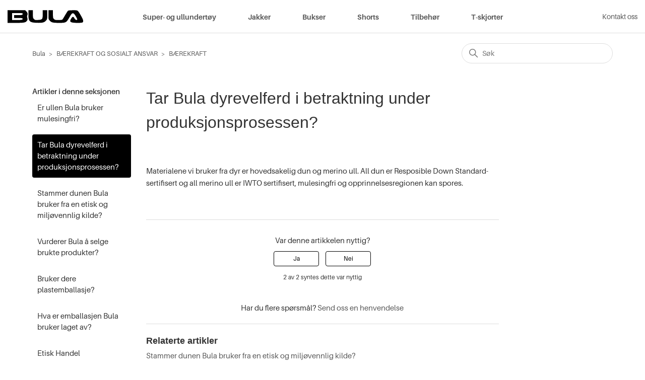

--- FILE ---
content_type: text/html; charset=utf-8
request_url: https://help.bula.com/hc/no/articles/8403648808338-Tar-Bula-dyrevelferd-i-betraktning-under-produksjonsprosessen
body_size: 5326
content:
<!DOCTYPE html>
<html dir="ltr" lang="no">
<head>
  <meta charset="utf-8" />
  <!-- v26867 -->


  <title>Tar Bula dyrevelferd i betraktning under produksjonsprosessen? &ndash; Bula</title>

  

  <meta name="description" content="Materialene vi bruker fra dyr er hovedsakelig dun og merino ull. All dun er Resposible Down Standard-sertifisert og all merino ull er..." /><meta property="og:image" content="https://help.bula.com/hc/theming_assets/01HZM5FG6PX5N40REGNNCV2F9B" />
<meta property="og:type" content="website" />
<meta property="og:site_name" content="Bula" />
<meta property="og:title" content="Tar Bula dyrevelferd i betraktning under produksjonsprosessen?" />
<meta property="og:description" content="Materialene vi bruker fra dyr er hovedsakelig dun og merino ull. All dun er Resposible Down Standard-sertifisert og all merino ull er IWTO sertifisert, mulesingfri og opprinnelsesregionen kan spores." />
<meta property="og:url" content="https://help.bula.com/hc/no/articles/8403648808338-Tar-Bula-dyrevelferd-i-betraktning-under-produksjonsprosessen" />
<link rel="canonical" href="https://help.bula.com/hc/no/articles/8403648808338-Tar-Bula-dyrevelferd-i-betraktning-under-produksjonsprosessen">
<link rel="alternate" hreflang="de" href="https://help.bula.com/hc/de/articles/8403648808338-Ber%C3%BCcksichtigt-Bula-den-Tierschutz-w%C3%A4hrend-des-Produktionsprozesses">
<link rel="alternate" hreflang="en-150" href="https://help.bula.com/hc/en-150/articles/8403648808338-Does-Bula-consider-animal-welfare-in-the-production-process">
<link rel="alternate" hreflang="no" href="https://help.bula.com/hc/no/articles/8403648808338-Tar-Bula-dyrevelferd-i-betraktning-under-produksjonsprosessen">
<link rel="alternate" hreflang="x-default" href="https://help.bula.com/hc/en-150/articles/8403648808338-Does-Bula-consider-animal-welfare-in-the-production-process">

  <link rel="stylesheet" href="//static.zdassets.com/hc/assets/application-f34d73e002337ab267a13449ad9d7955.css" media="all" id="stylesheet" />
  <link rel="stylesheet" type="text/css" href="/hc/theming_assets/2354302/360002539219/style.css?digest=19361106203410">

  <link rel="icon" type="image/x-icon" href="/hc/theming_assets/01HZM5FH1CVBJ7MVDHFEN2GGA2">

    

  <meta content="width=device-width, initial-scale=1.0" name="viewport" />
<link rel="stylesheet" href="https://use.typekit.net/jae0juv.css">
  
</head>
<body class="">
  
  
  

  <a class="skip-navigation" tabindex="1" href="#main-content">Hopp til hovedinnholdet</a>

<header class="header">
  <div class="logo" id="left">
    <a href="https://www.bula.com">
      <img src="/hc/theming_assets/01HZM5FG6PX5N40REGNNCV2F9B" alt="Hjemmesiden for Bula Kundesenter">
    </a>
  </div>
  <div class="nav-wrapper" id="center">
   
		<a class=" main-nav-link" id="menu" href="https://www.bula.com/en/baselayer/">
					Super- og ullundertøy
			</a>
		
   
			<a class=" main-nav-link" id="menu" href="https://www.bula.com/en/jackets/">
					Jakker
			</a>
		
			<a class=" main-nav-link" id="menu" href="https://www.bula.com/en/pants/">
					Bukser
			</a>
		
			<a class=" main-nav-link" id="menu" href="https://www.bula.com/en/shorts-and-pants/">
					Shorts
			</a>
		
			<a class=" main-nav-link" id="menu" href="https://www.bula.com/en/accessories/">
					Tilbehør
			</a>
		
			<a class=" main-nav-link" id="menu" href="https://www.bula.com/en/t-shirts/">
					T-skjorter
			</a>
	  
  </div>
  <div class="nav-wrapper" id="right">
    <button class="menu-button" aria-controls="user-nav" aria-expanded="false" aria-label="Aktiver/deaktiver navigasjonsmeny">
      <svg xmlns="http://www.w3.org/2000/svg" width="16" height="16" focusable="false" viewBox="0 0 16 16" class="icon-menu">
        <path fill="none" stroke="currentColor" stroke-linecap="round" d="M1.5 3.5h13m-13 4h13m-13 4h13"/>
      </svg>
    </button>
    <nav class="user-nav" id="user-nav">
      
      <a class="submit-a-request" href="/hc/no/requests/new"> Kontakt oss </a>
    </nav>
   <!-- 
      <a class="sign-in" rel="nofollow" data-auth-action="signin" title="Åpner en dialog" role="button" href="/hc/no/signin?return_to=https%3A%2F%2Fhelp.bula.com%2Fhc%2Fno%2Farticles%2F8403648808338-Tar-Bula-dyrevelferd-i-betraktning-under-produksjonsprosessen">
        Logg på
      </a>
     -->
  </div>
</header>


  <main role="main">
    <div class="container-divider"></div>
<div class="container">
  <nav class="sub-nav">
    <ol class="breadcrumbs">
  
    <li title="Bula">
      
        <a href="/hc/no">Bula</a>
      
    </li>
  
    <li title="BÆREKRAFT OG SOSIALT ANSVAR">
      
        <a href="/hc/no/categories/6629083093138-B%C3%86REKRAFT-OG-SOSIALT-ANSVAR">BÆREKRAFT OG SOSIALT ANSVAR</a>
      
    </li>
  
    <li title="BÆREKRAFT">
      
        <a href="/hc/no/sections/6629263407762-B%C3%86REKRAFT">BÆREKRAFT</a>
      
    </li>
  
</ol>

    <div class="search-container">
      <svg xmlns="http://www.w3.org/2000/svg" width="12" height="12" focusable="false" viewBox="0 0 12 12" class="search-icon">
        <circle cx="4.5" cy="4.5" r="4" fill="none" stroke="currentColor"/>
        <path stroke="currentColor" stroke-linecap="round" d="M11 11L7.5 7.5"/>
      </svg>
      <form role="search" class="search" data-search="" action="/hc/no/search" accept-charset="UTF-8" method="get"><input type="hidden" name="utf8" value="&#x2713;" autocomplete="off" /><input type="hidden" name="category" id="category" value="6629083093138" autocomplete="off" />
<input type="search" name="query" id="query" placeholder="Søk" aria-label="Søk" /></form>
    </div>
  </nav>

  <div class="article-container" id="article-container">
    <aside class="article-sidebar" aria-labelledby="section-articles-title">
      
        <div class="collapsible-sidebar">
          <button type="button" class="collapsible-sidebar-toggle" aria-labelledby="section-articles-title" aria-expanded="false">
            <svg xmlns="http://www.w3.org/2000/svg" width="20" height="20" focusable="false" viewBox="0 0 12 12" aria-hidden="true" class="collapsible-sidebar-toggle-icon chevron-icon">
              <path fill="none" stroke="currentColor" stroke-linecap="round" d="M3 4.5l2.6 2.6c.2.2.5.2.7 0L9 4.5"/>
            </svg>
            <svg xmlns="http://www.w3.org/2000/svg" width="20" height="20" focusable="false" viewBox="0 0 12 12" aria-hidden="true" class="collapsible-sidebar-toggle-icon x-icon">
              <path stroke="currentColor" stroke-linecap="round" d="M3 9l6-6m0 6L3 3"/>
            </svg>
          </button>
          <span id="section-articles-title" class="collapsible-sidebar-title sidenav-title">
            Artikler i denne seksjonen
          </span>
          <div class="collapsible-sidebar-body">
            <ul>
              
                <li>
                  <a href="/hc/no/articles/8403652303634-Er-ullen-Bula-bruker-mulesingfri" class="sidenav-item ">Er ullen Bula bruker mulesingfri?</a>
                </li>
              
                <li>
                  <a href="/hc/no/articles/8403648808338-Tar-Bula-dyrevelferd-i-betraktning-under-produksjonsprosessen" class="sidenav-item current-article">Tar Bula dyrevelferd i betraktning under produksjonsprosessen?</a>
                </li>
              
                <li>
                  <a href="/hc/no/articles/8403297880850-Stammer-dunen-Bula-bruker-fra-en-etisk-og-milj%C3%B8vennlig-kilde" class="sidenav-item ">Stammer dunen Bula bruker fra en etisk og miljøvennlig kilde?</a>
                </li>
              
                <li>
                  <a href="/hc/no/articles/8403148637586-Vurderer-Bula-%C3%A5-selge-brukte-produkter" class="sidenav-item ">Vurderer Bula å selge brukte produkter?</a>
                </li>
              
                <li>
                  <a href="/hc/no/articles/8403050273426-Bruker-dere-plastemballasje" class="sidenav-item ">Bruker dere plastemballasje?</a>
                </li>
              
                <li>
                  <a href="/hc/no/articles/8403045432210-Hva-er-emballasjen-Bula-bruker-laget-av" class="sidenav-item ">Hva er emballasjen Bula bruker laget av?</a>
                </li>
              
                <li>
                  <a href="/hc/no/articles/6670970213650-Etisk-Handel" class="sidenav-item ">Etisk Handel</a>
                </li>
              
            </ul>
            
          </div>
        </div>
      
    </aside>

    <article id="main-content" class="article">
      <header class="article-header">
        <h1 title="Tar Bula dyrevelferd i betraktning under produksjonsprosessen?" class="article-title">
          Tar Bula dyrevelferd i betraktning under produksjonsprosessen?
          
        </h1>

        <div class="article-author">
          
          <div class="article-meta">
            

          <!--  <ul class="meta-group">
              
                <li class="meta-data"><time datetime="2022-11-04T12:07:23Z" title="2022-11-04T12:07:23Z" data-datetime="relative">04. november 2022 kl. 12.07</time></li>
                <li class="meta-data">Oppdatert</li>
              
            </ul> -->
          </div>
        </div>

        
      </header>

      <section class="article-info">
        <div class="article-content">
          <div class="article-body"><p>Materialene vi bruker fra dyr er hovedsakelig dun og merino ull. All dun er Resposible Down Standard-sertifisert og all merino ull er IWTO sertifisert, mulesingfri og opprinnelsesregionen kan spores.</p></div>
          
        </div>
      </section>

      <footer>
        <div class="article-footer">
          
          
        </div>
        
          <div class="article-votes">
            <span class="article-votes-question" id="article-votes-label">Var denne artikkelen nyttig?</span>
            <div class="article-votes-controls" role="group" aria-labelledby="article-votes-label">
              <button type="button" class="button article-vote article-vote-up" data-helper="vote" data-item="article" data-type="up" data-id="8403648808338" data-upvote-count="2" data-vote-count="2" data-vote-sum="2" data-vote-url="/hc/no/articles/8403648808338/vote" data-value="null" data-label="2 av 2 syntes dette var nyttig" data-selected-class="button-primary" aria-label="Denne artikkelen var nyttig" aria-pressed="false">Ja</button>
              <button type="button" class="button article-vote article-vote-down" data-helper="vote" data-item="article" data-type="down" data-id="8403648808338" data-upvote-count="2" data-vote-count="2" data-vote-sum="2" data-vote-url="/hc/no/articles/8403648808338/vote" data-value="null" data-label="2 av 2 syntes dette var nyttig" data-selected-class="button-primary" aria-label="Denne artikkelen var ikke nyttig" aria-pressed="false">Nei</button>
            </div>
            <small class="article-votes-count">
              <span class="article-vote-label" data-helper="vote" data-item="article" data-type="label" data-id="8403648808338" data-upvote-count="2" data-vote-count="2" data-vote-sum="2" data-vote-url="/hc/no/articles/8403648808338/vote" data-value="null" data-label="2 av 2 syntes dette var nyttig">2 av 2 syntes dette var nyttig</span>
            </small>
          </div>
        

        <div class="article-more-questions">
          Har du flere spørsmål? <a href="/hc/no/requests/new">Send oss en henvendelse</a>
        </div>
        <div class="article-return-to-top">
          <a href="#article-container">
            Gå tilbake til toppen
            <svg xmlns="http://www.w3.org/2000/svg" class="article-return-to-top-icon" width="20" height="20" focusable="false" viewBox="0 0 12 12" aria-hidden="true">
              <path fill="none" stroke="currentColor" stroke-linecap="round" d="M3 4.5l2.6 2.6c.2.2.5.2.7 0L9 4.5"/>
            </svg>
          </a>
        </div>
      </footer>

      <div class="article-relatives">
        
          <div data-recent-articles></div>
        
        
          
  <section class="related-articles">
    
      <h2 class="related-articles-title">Relaterte artikler</h2>
    
    <ul>
      
        <li>
          <a href="/hc/no/related/click?data=[base64]%3D--eccd2d9e095d0deb497460b0b3a1a99380477463" rel="nofollow">Stammer dunen Bula bruker fra en etisk og miljøvennlig kilde?</a>
        </li>
      
        <li>
          <a href="/hc/no/related/click?data=BAh7CjobZGVzdGluYXRpb25fYXJ0aWNsZV9pZGwrCJKX%[base64]%3D--07772ef574197be931035b4911a6e67af2396e29" rel="nofollow">Hva gjør Bula for å møte kravene i Åpenhetsloven?</a>
        </li>
      
    </ul>
  </section>


        
      </div>
      
    </article>
  </div>
</div>

  </main>

  <footer class="footer">
  <div class="footer-inner">
    <a title="Hjem" href="/hc/no">Bula</a>

    <div class="footer-language-selector">
      
        <div class="dropdown language-selector">
          <button class="dropdown-toggle" aria-haspopup="true">
            Norsk
            <svg xmlns="http://www.w3.org/2000/svg" width="12" height="12" focusable="false" viewBox="0 0 12 12" class="dropdown-chevron-icon">
              <path fill="none" stroke="currentColor" stroke-linecap="round" d="M3 4.5l2.6 2.6c.2.2.5.2.7 0L9 4.5"/>
            </svg>
          </button>
          <span class="dropdown-menu dropdown-menu-end" role="menu">
            
              <a href="/hc/change_language/de?return_to=%2Fhc%2Fde%2Farticles%2F8403648808338-Ber%25C3%25BCcksichtigt-Bula-den-Tierschutz-w%25C3%25A4hrend-des-Produktionsprozesses" dir="ltr" rel="nofollow" role="menuitem">
                Deutsch
              </a>
            
              <a href="/hc/change_language/en-150?return_to=%2Fhc%2Fen-150%2Farticles%2F8403648808338-Does-Bula-consider-animal-welfare-in-the-production-process" dir="ltr" rel="nofollow" role="menuitem">
                English (Europe)
              </a>
            
          </span>
        </div>
      
    </div>
  </div>
</footer>



  <!-- / -->

  
  <script src="//static.zdassets.com/hc/assets/no.07af160ed45c9276c64e.js"></script>
  

  <script type="text/javascript">
  /*

    Greetings sourcecode lurker!

    This is for internal Zendesk and legacy usage,
    we don't support or guarantee any of these values
    so please don't build stuff on top of them.

  */

  HelpCenter = {};
  HelpCenter.account = {"subdomain":"activebrandshelp","environment":"production","name":"Active Brands AS"};
  HelpCenter.user = {"identifier":"da39a3ee5e6b4b0d3255bfef95601890afd80709","email":null,"name":"","role":"anonymous","avatar_url":"https://assets.zendesk.com/hc/assets/default_avatar.png","is_admin":false,"organizations":[],"groups":[]};
  HelpCenter.internal = {"asset_url":"//static.zdassets.com/hc/assets/","web_widget_asset_composer_url":"https://static.zdassets.com/ekr/snippet.js","current_session":{"locale":"no","csrf_token":null,"shared_csrf_token":null},"usage_tracking":{"event":"article_viewed","data":"[base64]--d6593389ae3df36af01b62d694198d5a13e3cfe8","url":"https://help.bula.com/hc/activity"},"current_record_id":"8403648808338","current_record_url":"/hc/no/articles/8403648808338-Tar-Bula-dyrevelferd-i-betraktning-under-produksjonsprosessen","current_record_title":"Tar Bula dyrevelferd i betraktning under produksjonsprosessen?","current_text_direction":"ltr","current_brand_id":360002539219,"current_brand_name":"Bula","current_brand_url":"https://bulasupport.zendesk.com","current_brand_active":true,"current_path":"/hc/no/articles/8403648808338-Tar-Bula-dyrevelferd-i-betraktning-under-produksjonsprosessen","show_autocomplete_breadcrumbs":true,"user_info_changing_enabled":false,"has_user_profiles_enabled":false,"has_end_user_attachments":true,"user_aliases_enabled":false,"has_anonymous_kb_voting":true,"has_multi_language_help_center":true,"show_at_mentions":false,"embeddables_config":{"embeddables_web_widget":false,"embeddables_help_center_auth_enabled":false,"embeddables_connect_ipms":false},"answer_bot_subdomain":"static","gather_plan_state":"subscribed","has_article_verification":true,"has_gather":true,"has_ckeditor":false,"has_community_enabled":false,"has_community_badges":true,"has_community_post_content_tagging":false,"has_gather_content_tags":true,"has_guide_content_tags":true,"has_user_segments":true,"has_answer_bot_web_form_enabled":false,"has_garden_modals":false,"theming_cookie_key":"hc-da39a3ee5e6b4b0d3255bfef95601890afd80709-2-preview","is_preview":false,"has_search_settings_in_plan":true,"theming_api_version":2,"theming_settings":{"brand_color":"rgba(0, 0, 0, 1)","brand_text_color":"#FFFFFF","text_color":"rgba(51, 51, 51, 1)","link_color":"rgba(90, 90, 90, 1)","visited_link_color":"rgba(90, 90, 90, 1)","background_color":"#FFFFFF","heading_font":"-apple-system, BlinkMacSystemFont, 'Segoe UI', Helvetica, Arial, sans-serif","text_font":"-apple-system, BlinkMacSystemFont, 'Segoe UI', Helvetica, Arial, sans-serif","logo":"/hc/theming_assets/01HZM5FG6PX5N40REGNNCV2F9B","show_brand_name":false,"favicon":"/hc/theming_assets/01HZM5FH1CVBJ7MVDHFEN2GGA2","homepage_background_image":"/hc/theming_assets/01HZM5FHVWK6YVQFS5B6963ZVQ","community_background_image":"/hc/theming_assets/01HZM5FJ1TC4STBAESRDZZXF4C","community_image":"/hc/theming_assets/01HZM5FJ5X8NQMJKGC90EDS6XX","instant_search":true,"scoped_kb_search":true,"scoped_community_search":true,"show_recent_activity":false,"show_articles_in_section":true,"show_article_author":false,"show_article_comments":false,"show_follow_article":false,"show_recently_viewed_articles":true,"show_related_articles":true,"show_article_sharing":false,"show_follow_section":false,"show_follow_post":false,"show_post_sharing":false,"show_follow_topic":false},"has_pci_credit_card_custom_field":true,"help_center_restricted":false,"is_assuming_someone_else":false,"flash_messages":[],"user_photo_editing_enabled":true,"user_preferred_locale":"en-us","base_locale":"no","login_url":"https://activebrandshelp.zendesk.com/access?brand_id=360002539219\u0026return_to=https%3A%2F%2Fhelp.bula.com%2Fhc%2Fno%2Farticles%2F8403648808338-Tar-Bula-dyrevelferd-i-betraktning-under-produksjonsprosessen","has_alternate_templates":true,"has_custom_statuses_enabled":true,"has_hc_generative_answers_setting_enabled":true,"has_generative_search_with_zgpt_enabled":false,"has_suggested_initial_questions_enabled":false,"has_guide_service_catalog":true,"has_service_catalog_search_poc":false,"has_service_catalog_itam":false,"has_csat_reverse_2_scale_in_mobile":false,"has_knowledge_navigation":false,"has_unified_navigation":false,"has_unified_navigation_eap_access":false,"has_csat_bet365_branding":false,"version":"v26867","dev_mode":false};
</script>

  
  
  <script src="//static.zdassets.com/hc/assets/hc_enduser-d7240b6eea31e24cbd47b3b04ab3c4c3.js"></script>
  <script type="text/javascript" src="/hc/theming_assets/2354302/360002539219/script.js?digest=19361106203410"></script>
  
</body>
</html>

--- FILE ---
content_type: image/svg+xml
request_url: https://help.bula.com/hc/theming_assets/01HZM5FG6PX5N40REGNNCV2F9B
body_size: 372
content:
<?xml version="1.0" standalone="no"?>
<!DOCTYPE svg PUBLIC "-//W3C//DTD SVG 20010904//EN"
 "http://www.w3.org/TR/2001/REC-SVG-20010904/DTD/svg10.dtd">
<svg version="1.0" xmlns="http://www.w3.org/2000/svg"
 width="185.000000pt" height="100.000000pt" viewBox="0 0 185.000000 100.000000"
 preserveAspectRatio="xMidYMid meet">
<metadata>
Created by potrace 1.16, written by Peter Selinger 2001-2019
</metadata>
<g transform="translate(0.000000,100.000000) scale(0.100000,-0.100000)"
fill="#000000" stroke="none">
<path d="M0 495 l0 -155 195 0 c214 0 249 7 281 55 15 23 16 33 7 68 -7 26 -8
48 -2 59 17 32 10 69 -20 99 l-29 29 -216 0 -216 0 0 -155z m370 66 c0 -26
-18 -31 -121 -31 l-89 0 0 -35 0 -35 100 0 c83 0 102 -3 107 -16 10 -27 -17
-34 -139 -34 l-118 0 0 85 0 85 130 0 c121 0 130 -1 130 -19z"/>
<path d="M510 544 c0 -169 28 -196 205 -202 136 -5 183 7 224 53 31 35 31 37
31 145 l0 110 -55 0 -55 0 0 -94 c0 -127 -10 -139 -113 -144 -70 -4 -78 -2
-101 21 -24 24 -26 32 -26 122 l0 95 -55 0 -55 0 0 -106z"/>
<path d="M1000 540 c0 -108 0 -110 31 -144 40 -47 79 -56 229 -56 168 0 177 5
252 135 51 87 61 100 85 100 22 0 34 -12 71 -73 30 -50 41 -77 34 -84 -17 -17
-48 0 -68 37 -25 47 -47 44 -78 -9 -34 -59 -33 -74 9 -92 41 -17 236 -20 266
-4 34 18 23 64 -37 168 -82 141 -69 132 -194 132 -70 0 -111 -4 -122 -12 -8
-7 -41 -58 -73 -113 -31 -55 -62 -103 -69 -107 -6 -4 -48 -8 -94 -8 -75 0 -85
2 -107 25 -23 22 -25 32 -25 120 l0 95 -55 0 -55 0 0 -110z"/>
</g>
</svg>
